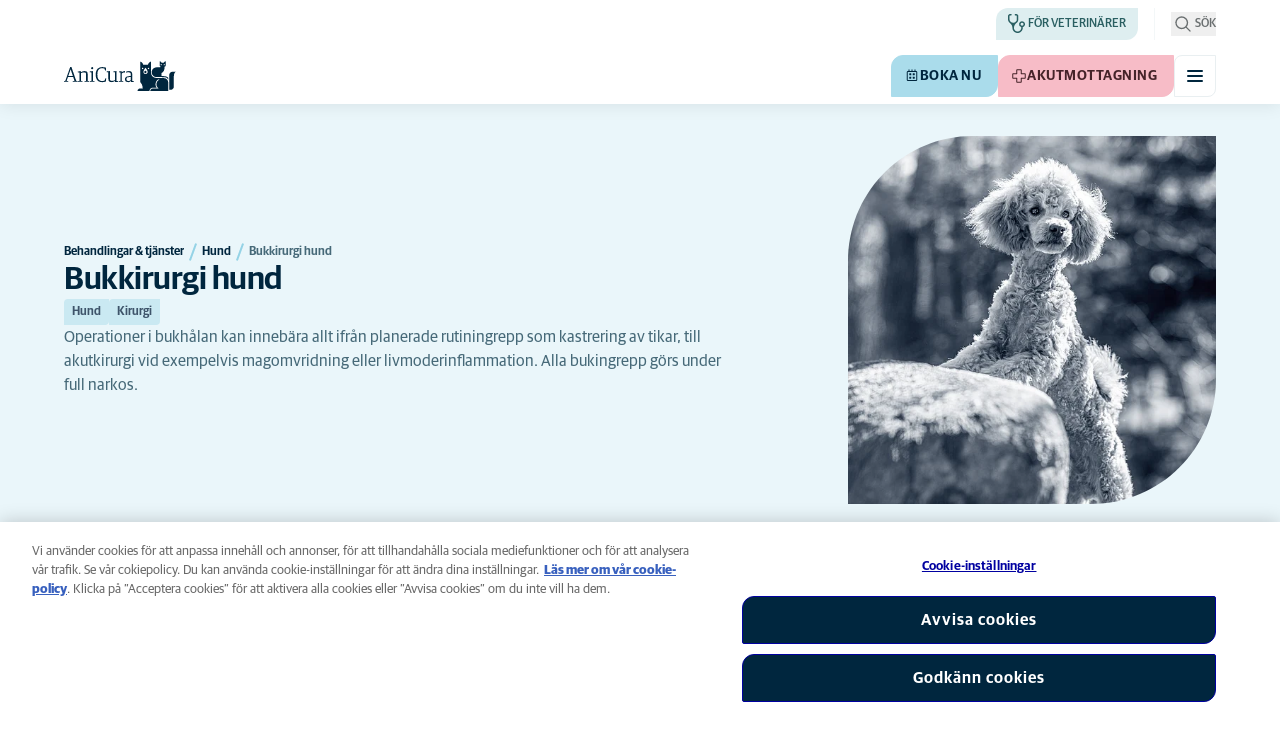

--- FILE ---
content_type: text/javascript
request_url: https://www.anicura.se/dist/modal.js?v=jmuOHUCFa1B1fW_DFzqMq24Nszgbtn05l3z7e3mM3e0
body_size: 1055
content:
"use strict";(()=>{var h=e=>{let t=window.getComputedStyle(e);return t.display!=="none"&&t.visibility!=="hidden"},b=e=>{if(h(e)){let t;if(e.tabIndex<0)t=!1;else if(e.inert)t=!1;else if(e.disabled)t=!1;else if(e.tabIndex>=0)t=!0;else switch(e.nodeName){case"A":let n=e;t=!!n.href&&n.rel!=="ignore";case"INPUT":t=e.type!=="hidden";case"BUTTON":case"SELECT":case"TEXTAREA":t=!0;break;default:t=!1}return{focusable:t,visible:!0}}else return{focusable:!1,visible:!1}},M=e=>{for(let t=0;t<e.children.length;++t){let n=e.children[t],s=b(n);if(s.visible){if(s.focusable)return n;{let i=M(n);if(i)return i}}}},L=e=>{for(let t=e.children.length-1;t>=0;--t){let n=e.children[t],s=b(n);if(s.visible){let i=L(n);if(i)return i;if(s.focusable)return n}}},d=e=>{let t=M(e);if(t)return t.focus(),!0},T=e=>{let t=L(e);if(t)return t.focus(),!0};var E=e=>{let n=window.getComputedStyle(e).overflowY;return e.scrollHeight>e.clientHeight&&(n==="scroll"||n==="auto")},p=(e,t)=>{let n=e.scrollTop===0,s=e.scrollTop>=e.scrollHeight-e.clientHeight-1;return t&&!s||!t&&!n},m=(e,t)=>{let n=0,s;e.addEventListener("touchstart",i=>{t?.()&&(n=i.touches[0].clientY,s=void 0)}),e.addEventListener("wheel",i=>{if(t?.()&&i.target){let o=i.target,r=i.deltaY>0;for(;o!==null&&o!==e;){if(E(o)&&p(o,r))return;o=o.parentElement}i.preventDefault()}},{passive:!1}),e.addEventListener("touchmove",i=>{if(t?.()&&i.target){let o=i.target;for(s===void 0&&(s=i.touches[0].clientY<n);o!==null&&o!==e;){if(E(o)&&p(o,s))return;o=o.parentElement}i.preventDefault()}},{passive:!1})};window.ani_modals||(window.ani_modals=new Map);var a=window.ani_modals,v=()=>{document.addEventListener("keydown",e=>{e.key==="Escape"&&a.forEach(t=>{t.element.dataset.closeable==="true"&&t.close(e)})}),document.addEventListener("focus",e=>{let t=e.relatedTarget,n=e.target;if(n){for(let{element:s,isOpen:i}of a.values())if(i()){s.contains(n)===!1&&(t?!!(t.compareDocumentPosition(n)&Node.DOCUMENT_POSITION_FOLLOWING)?d(s):T(s):d(s));break}}},!0)},w=e=>{window.ani_modalsInitialized||(window.ani_modalsInitialized=!0,v());let t=e.querySelector("[data-dialog]"),n=e.querySelector("[data-dialog-content]"),s=e.querySelectorAll("[data-close-button]");if(!t)throw`Modal with id "${e.id}" dialog missing`;if(!n)throw`Modal with id "${e.id}" dialog content missing`;let i=()=>document.querySelectorAll(`[aria-controls="${t.id}"]`),o=()=>e.inert===!1,r=l=>{if(o()){i().forEach(g=>g.setAttribute("aria-expanded","false")),e.inert=!0,i()[0]?.focus();let c=new CustomEvent("modal:close",{detail:{originalEvent:l}});e.dispatchEvent(c)}},u=()=>{o()||(i().forEach(l=>l.setAttribute("aria-expanded","true")),e.inert=!1,window.requestAnimationFrame(()=>n.focus({preventScroll:!0})),e.dispatchEvent(new Event("modal:open")))};i().forEach(l=>l.addEventListener("click",c=>{o()||u()})),m(e,o),e.dataset.closeable==="true"&&(e.addEventListener("click",l=>{t.contains(l.target)===!1&&r(l)}),s.forEach(l=>{l.addEventListener("click",c=>{r(c)})}));let f={close:r,element:e,isOpen:o,open:u};return a.set(e.id,f),document.body.appendChild(e),f},D=e=>H(e.id),H=e=>(e.endsWith("-container")||(e=`${e}-container`),a.get(e)),y=e=>{let t=a.get(e.id);t&&(a.delete(e.id),t.isOpen()?(t.close(),delete e.dataset.modal,e.id="",setTimeout(()=>{e.remove()},500)):e.remove())};document.addEventListener("htmx:beforeSwap",e=>{let t=e;new DOMParser().parseFromString(t.detail.serverResponse,"text/html").querySelectorAll("[data-modal]").forEach(i=>{let o=document.getElementById(i.id);o&&y(o)})});document.querySelectorAll("[data-modal]").forEach(e=>{e.dataset.autoInit!=="false"&&w(e)});})();
//# sourceMappingURL=modal.js.map


--- FILE ---
content_type: text/javascript
request_url: https://www.anicura.se/dist/search-input.js?v=u2CiU5v2_cTUukiK-_yqGQQHpZQMVN_j6QFsYd7M7lM
body_size: 244
content:
"use strict";(()=>{var r=e=>!e||!e.trim();var d=e=>!(e==null||typeof e=="string"&&r(e));var L=e=>{let c=e.dataset.autocompleteFormId,f=e.dataset.autocompleteTargetId,g=e.dataset.autocompleteVariant,m=r(c)?void 0:document.getElementById(c),n=r(f)?void 0:document.getElementById(f);if(m&&n){let a,h=n.dataset.openClass??"",v=n.dataset.closedClass??"",u=h.split(" ").filter(d),p=v.split(" ").filter(d),l=()=>e.ariaExpanded==="true",E=()=>{l()||(n.classList.remove(...p),n.classList.add(...u),e.ariaExpanded="true")},o=()=>{l()&&(n.classList.remove(...u),n.classList.add(...p),n.innerHTML="",e.ariaExpanded="false",i(void 0))},i=t=>{if(a!==void 0){let s=n.children[a];s&&(s.ariaSelected="false")}if(t!==void 0&&(t<0?t=n.children.length-1:t>=n.children.length&&(t=0)),a=t,a!==void 0){let s=n.children[a];s&&(s.ariaSelected="true",e.value=s.dataset.value??"")}e.setAttribute("aria-activedescendant",a?.toString()??"")};htmx.on(e,"htmx:confirm",t=>{e.value.length===0&&(t.preventDefault(),o())}),htmx.on(e,"htmx:configRequest",t=>{let s=t;s.detail.parameters["autocomplete-variant"]=g}),htmx.on(e,"htmx:afterOnLoad",t=>{if(t.stopPropagation(),n.children.length>0){E();for(let s of n.children)s.addEventListener("click",x=>{e.value=s.dataset.value??"",m.requestSubmit(),o()})}else o()}),e.addEventListener("blur",t=>{setTimeout(()=>o(),250)}),e.addEventListener("keydown",t=>{if(l())switch(t.key){case"Enter":o();break;case"Escape":o(),t.preventDefault();break;case"ArrowUp":i(a===void 0?-1:a-1),t.preventDefault();break;case"ArrowDown":i(a===void 0?0:a+1),t.preventDefault();break}})}else console.warn("Form or target container missing for autocomplete input",e)};document.querySelectorAll("[data-autocomplete]").forEach(L);})();
//# sourceMappingURL=search-input.js.map


--- FILE ---
content_type: text/javascript
request_url: https://www.anicura.se/dist/campaign-link.js?v=UY4igIEV7Tw3vfj_eca6qOZmxuZ4C178qvwY9dywKOo
body_size: 20812
content:
"use strict";(()=>{var Vr=()=>matchMedia("(prefers-reduced-motion)").matches;var O=t=>t;var Z=O,G=O;var Q=(t,e,r)=>{let o=e-t;return o===0?1:(r-t)/o};function ue(t){let e;return()=>(e===void 0&&(e=t()),e)}var Sr=ue(()=>window.ScrollTimeline!==void 0);var Xe=class{constructor(e){this.stop=()=>this.runAll("stop"),this.animations=e.filter(Boolean)}get finished(){return Promise.all(this.animations.map(e=>"finished"in e?e.finished:e))}getAll(e){return this.animations[0][e]}setAll(e,r){for(let o=0;o<this.animations.length;o++)this.animations[o][e]=r}attachTimeline(e,r){let o=this.animations.map(n=>{if(Sr()&&n.attachTimeline)return n.attachTimeline(e);if(typeof r=="function")return r(n)});return()=>{o.forEach((n,i)=>{n&&n(),this.animations[i].stop()})}}get time(){return this.getAll("time")}set time(e){this.setAll("time",e)}get speed(){return this.getAll("speed")}set speed(e){this.setAll("speed",e)}get startTime(){return this.getAll("startTime")}get duration(){let e=0;for(let r=0;r<this.animations.length;r++)e=Math.max(e,this.animations[r].duration);return e}runAll(e){this.animations.forEach(r=>r[e]())}flatten(){this.runAll("flatten")}play(){this.runAll("play")}pause(){this.runAll("pause")}cancel(){this.runAll("cancel")}complete(){this.runAll("complete")}};var ce=class extends Xe{then(e,r){return Promise.all(this.animations).then(e).catch(r)}};var F=t=>t*1e3,R=t=>t/1e3;function fe(t){let e=0,r=50,o=t.next(e);for(;!o.done&&e<2e4;)e+=r,o=t.next(e);return e>=2e4?1/0:e}var Ye=(t,e,r=10)=>{let o="",n=Math.max(Math.round(e/r),2);for(let i=0;i<n;i++)o+=t(Q(0,n-1,i))+", ";return`linear(${o.substring(0,o.length-2)})`};var N=(t,e,r)=>r>e?e:r<t?t:r;function Ze(t,e){return e?t*(1e3/e):0}var Tn=5;function Qe(t,e,r){let o=Math.max(e-Tn,0);return Ze(r-t(o),e-o)}var M={stiffness:100,damping:10,mass:1,velocity:0,duration:800,bounce:.3,visualDuration:.3,restSpeed:{granular:.01,default:2},restDelta:{granular:.005,default:.5},minDuration:.01,maxDuration:10,minDamping:.05,maxDamping:1};var zt=.001;function Mr({duration:t=M.duration,bounce:e=M.bounce,velocity:r=M.velocity,mass:o=M.mass}){let n,i;Z(t<=F(M.maxDuration),"Spring duration must be 10 seconds or less");let s=1-e;s=N(M.minDamping,M.maxDamping,s),t=N(M.minDuration,M.maxDuration,R(t)),s<1?(n=u=>{let m=u*s,c=m*t,f=m-r,g=Je(u,s),y=Math.exp(-c);return zt-f/g*y},i=u=>{let c=u*s*t,f=c*r+r,g=Math.pow(s,2)*Math.pow(u,2)*t,y=Math.exp(-c),v=Je(Math.pow(u,2),s);return(-n(u)+zt>0?-1:1)*((f-g)*y)/v}):(n=u=>{let m=Math.exp(-u*t),c=(u-r)*t+1;return-zt+m*c},i=u=>{let m=Math.exp(-u*t),c=(r-u)*(t*t);return m*c});let a=5/t,l=Sn(n,i,a);if(t=F(t),isNaN(l))return{stiffness:M.stiffness,damping:M.damping,duration:t};{let u=Math.pow(l,2)*o;return{stiffness:u,damping:s*2*Math.sqrt(o*u),duration:t}}}var Vn=12;function Sn(t,e,r){let o=r;for(let n=1;n<Vn;n++)o=o-t(o)/e(o);return o}function Je(t,e){return t*Math.sqrt(1-e*e)}var Mn=["duration","bounce"],An=["stiffness","damping","mass"];function Ar(t,e){return e.some(r=>t[r]!==void 0)}function wn(t){let e={velocity:M.velocity,stiffness:M.stiffness,damping:M.damping,mass:M.mass,isResolvedFromDuration:!1,...t};if(!Ar(t,An)&&Ar(t,Mn))if(t.visualDuration){let r=t.visualDuration,o=2*Math.PI/(r*1.2),n=o*o,i=2*N(.05,1,1-(t.bounce||0))*Math.sqrt(n);e={...e,mass:M.mass,stiffness:n,damping:i}}else{let r=Mr(t);e={...e,...r,mass:M.mass},e.isResolvedFromDuration=!0}return e}function pe(t=M.visualDuration,e=M.bounce){let r=typeof t!="object"?{visualDuration:t,keyframes:[0,1],bounce:e}:t,{restSpeed:o,restDelta:n}=r,i=r.keyframes[0],s=r.keyframes[r.keyframes.length-1],a={done:!1,value:i},{stiffness:l,damping:u,mass:m,duration:c,velocity:f,isResolvedFromDuration:g}=wn({...r,velocity:-R(r.velocity||0)}),y=f||0,v=u/(2*Math.sqrt(l*m)),b=s-i,d=R(Math.sqrt(l/m)),T=Math.abs(b)<5;o||(o=T?M.restSpeed.granular:M.restSpeed.default),n||(n=T?M.restDelta.granular:M.restDelta.default);let P;if(v<1){let h=Je(d,v);P=V=>{let C=Math.exp(-v*d*V);return s-C*((y+v*d*b)/h*Math.sin(h*V)+b*Math.cos(h*V))}}else if(v===1)P=h=>s-Math.exp(-d*h)*(b+(y+d*b)*h);else{let h=d*Math.sqrt(v*v-1);P=V=>{let C=Math.exp(-v*d*V),x=Math.min(h*V,300);return s-C*((y+v*d*b)*Math.sinh(x)+h*b*Math.cosh(x))/h}}let w={calculatedDuration:g&&c||null,next:h=>{let V=P(h);if(g)a.done=h>=c;else{let C=0;v<1&&(C=h===0?F(y):Qe(P,h,V));let x=Math.abs(C)<=o,S=Math.abs(s-V)<=n;a.done=x&&S}return a.value=a.done?s:V,a},toString:()=>{let h=Math.min(fe(w),2e4),V=Ye(C=>w.next(h*C).value,h,30);return h+"ms "+V}};return w}function wr(t,e=100,r){let o=r({...t,keyframes:[0,e]}),n=Math.min(fe(o),2e4);return{type:"keyframes",ease:i=>o.next(n*i).value/e,duration:R(n)}}function J(t){return typeof t=="function"}var Pr=(t,e,r)=>{let o=e-t;return((r-t)%o+o)%o+t};var et=t=>Array.isArray(t)&&typeof t[0]!="number";function tt(t,e){return et(t)?t[Pr(0,t.length,e)]:t}var $=(t,e,r)=>t+(e-t)*r;function rt(t,e){let r=t[t.length-1];for(let o=1;o<=e;o++){let n=Q(0,e,o);t.push($(r,1,n))}}function ot(t){let e=[0];return rt(e,t.length-1),e}var A=t=>!!(t&&t.getVelocity);function nt(t,e,r){var o;if(t instanceof Element)return[t];if(typeof t=="string"){let n=document;e&&(n=e.current);let i=(o=r?.[t])!==null&&o!==void 0?o:n.querySelectorAll(t);return i?Array.from(i):[]}return Array.from(t)}function Ne(t){return typeof t=="object"&&!Array.isArray(t)}function it(t,e,r,o){return typeof t=="string"&&Ne(e)?nt(t,r,o):t instanceof NodeList?Array.from(t):Array.isArray(t)?t:[t]}function Cr(t,e,r){return t*(e+1)}function qt(t,e,r,o){var n;return typeof e=="number"?e:e.startsWith("-")||e.startsWith("+")?Math.max(0,t+parseFloat(e)):e==="<"?r:(n=o.get(e))!==null&&n!==void 0?n:t}function Dr(t,e){t.indexOf(e)===-1&&t.push(e)}function st(t,e){let r=t.indexOf(e);r>-1&&t.splice(r,1)}function Pn(t,e,r){for(let o=0;o<t.length;o++){let n=t[o];n.at>e&&n.at<r&&(st(t,n),o--)}}function Fr(t,e,r,o,n,i){Pn(t,n,i);for(let s=0;s<e.length;s++)t.push({value:e[s],at:$(n,i,o[s]),easing:tt(r,s)})}function Er(t,e){for(let r=0;r<t.length;r++)t[r]=t[r]/(e+1)}function Or(t,e){return t.at===e.at?t.value===null?1:e.value===null?-1:0:t.at-e.at}var Cn="easeInOut",Dn=20;function Nr(t,{defaultTransition:e={},...r}={},o,n){let i=e.duration||.3,s=new Map,a=new Map,l={},u=new Map,m=0,c=0,f=0;for(let g=0;g<t.length;g++){let y=t[g];if(typeof y=="string"){u.set(y,c);continue}else if(!Array.isArray(y)){u.set(y.name,qt(c,y.at,m,u));continue}let[v,b,d={}]=y;d.at!==void 0&&(c=qt(c,d.at,m,u));let T=0,P=(w,h,V,C=0,x=0)=>{let S=Fn(w),{delay:I=0,times:_=ot(S),type:jt="keyframes",repeat:Ee,repeatType:zi,repeatDelay:Ui=0,...bn}=h,{ease:Y=e.ease||"easeOut",duration:L}=h,gr=typeof I=="function"?I(C,x):I,yr=S.length,xr=J(jt)?jt:n?.[jt];if(yr<=2&&xr){let Oe=100;if(yr===2&&Rn(S)){let Re=S[1]-S[0];Oe=Math.abs(Re)}let qe={...bn};L!==void 0&&(qe.duration=F(L));let He=wr(qe,Oe,xr);Y=He.ease,L=He.duration}L??(L=i);let vr=c+gr;_.length===1&&_[0]===0&&(_[1]=1);let br=_.length-S.length;if(br>0&&rt(_,br),S.length===1&&S.unshift(null),Ee){G(Ee<Dn,"Repeat count too high, must be less than 20"),L=Cr(L,Ee);let Oe=[...S],qe=[..._];Y=Array.isArray(Y)?[...Y]:[Y];let He=[...Y];for(let Re=0;Re<Ee;Re++){S.push(...Oe);for(let Ie=0;Ie<Oe.length;Ie++)_.push(qe[Ie]+(Re+1)),Y.push(Ie===0?"linear":tt(He,Ie-1))}Er(_,Ee)}let Tr=vr+L;Fr(V,S,Y,_,vr,Tr),T=Math.max(gr+L,T),f=Math.max(Tr,f)};if(A(v)){let w=Rr(v,a);P(b,d,Ir("default",w))}else{let w=it(v,b,o,l),h=w.length;for(let V=0;V<h;V++){b=b,d=d;let C=w[V],x=Rr(C,a);for(let S in b)P(b[S],En(d,S),Ir(S,x),V,h)}}m=c,c+=T}return a.forEach((g,y)=>{for(let v in g){let b=g[v];b.sort(Or);let d=[],T=[],P=[];for(let h=0;h<b.length;h++){let{at:V,value:C,easing:x}=b[h];d.push(C),T.push(Q(0,f,V)),P.push(x||"easeOut")}T[0]!==0&&(T.unshift(0),d.unshift(d[0]),P.unshift(Cn)),T[T.length-1]!==1&&(T.push(1),d.push(null)),s.has(y)||s.set(y,{keyframes:{},transition:{}});let w=s.get(y);w.keyframes[v]=d,w.transition[v]={...e,duration:f,ease:P,times:T,...r}}}),s}function Rr(t,e){return!e.has(t)&&e.set(t,{}),e.get(t)}function Ir(t,e){return e[t]||(e[t]=[]),e[t]}function Fn(t){return Array.isArray(t)?t:[t]}function En(t,e){return t&&t[e]?{...t,...t[e]}:{...t}}var On=t=>typeof t=="number",Rn=t=>t.every(On);var q=new WeakMap;function at(t,e){return t?t[e]||t.default||t:void 0}var W=["transformPerspective","x","y","z","translateX","translateY","translateZ","scale","scaleX","scaleY","rotate","rotateX","rotateY","rotateZ","skew","skewX","skewY"],B=new Set(W);var lt=new Set(["width","height","top","left","right","bottom",...W]);var Br=t=>Array.isArray(t);var Kr=t=>Br(t)?t[t.length-1]||0:t;var de={skipAnimations:!1,useManualTiming:!1};function kr(t){let e=new Set,r=new Set,o=!1,n=!1,i=new WeakSet,s={delta:0,timestamp:0,isProcessing:!1};function a(u){i.has(u)&&(l.schedule(u),t()),u(s)}let l={schedule:(u,m=!1,c=!1)=>{let g=c&&o?e:r;return m&&i.add(u),g.has(u)||g.add(u),u},cancel:u=>{r.delete(u),i.delete(u)},process:u=>{if(s=u,o){n=!0;return}o=!0,[e,r]=[r,e],e.forEach(a),e.clear(),o=!1,n&&(n=!1,l.process(u))}};return l}var mt=["read","resolveKeyframes","update","preRender","render","postRender"],In=40;function Lr(t,e){let r=!1,o=!0,n={delta:0,timestamp:0,isProcessing:!1},i=()=>r=!0,s=mt.reduce((d,T)=>(d[T]=kr(i),d),{}),{read:a,resolveKeyframes:l,update:u,preRender:m,render:c,postRender:f}=s,g=()=>{let d=de.useManualTiming?n.timestamp:performance.now();r=!1,n.delta=o?1e3/60:Math.max(Math.min(d-n.timestamp,In),1),n.timestamp=d,n.isProcessing=!0,a.process(n),l.process(n),u.process(n),m.process(n),c.process(n),f.process(n),n.isProcessing=!1,r&&e&&(o=!1,t(g))},y=()=>{r=!0,o=!0,n.isProcessing||t(g)};return{schedule:mt.reduce((d,T)=>{let P=s[T];return d[T]=(w,h=!1,V=!1)=>(r||y(),P.schedule(w,h,V)),d},{}),cancel:d=>{for(let T=0;T<mt.length;T++)s[mt[T]].cancel(d)},state:n,steps:s}}var{schedule:E,cancel:Be,state:he,steps:Ia}=Lr(typeof requestAnimationFrame<"u"?requestAnimationFrame:O,!0);var ut;function Nn(){ut=void 0}var K={now:()=>(ut===void 0&&K.set(he.isProcessing||de.useManualTiming?he.timestamp:performance.now()),ut),set:t=>{ut=t,queueMicrotask(Nn)}};var ge=class{constructor(){this.subscriptions=[]}add(e){return Dr(this.subscriptions,e),()=>st(this.subscriptions,e)}notify(e,r,o){let n=this.subscriptions.length;if(n)if(n===1)this.subscriptions[0](e,r,o);else for(let i=0;i<n;i++){let s=this.subscriptions[i];s&&s(e,r,o)}}getSize(){return this.subscriptions.length}clear(){this.subscriptions.length=0}};var Gr=30,Bn=t=>!isNaN(parseFloat(t)),_r={current:void 0},Ht=class{constructor(e,r={}){this.version="11.18.1",this.canTrackVelocity=null,this.events={},this.updateAndNotify=(o,n=!0)=>{let i=K.now();this.updatedAt!==i&&this.setPrevFrameValue(),this.prev=this.current,this.setCurrent(o),this.current!==this.prev&&this.events.change&&this.events.change.notify(this.current),n&&this.events.renderRequest&&this.events.renderRequest.notify(this.current)},this.hasAnimated=!1,this.setCurrent(e),this.owner=r.owner}setCurrent(e){this.current=e,this.updatedAt=K.now(),this.canTrackVelocity===null&&e!==void 0&&(this.canTrackVelocity=Bn(this.current))}setPrevFrameValue(e=this.current){this.prevFrameValue=e,this.prevUpdatedAt=this.updatedAt}onChange(e){return this.on("change",e)}on(e,r){this.events[e]||(this.events[e]=new ge);let o=this.events[e].add(r);return e==="change"?()=>{o(),E.read(()=>{this.events.change.getSize()||this.stop()})}:o}clearListeners(){for(let e in this.events)this.events[e].clear()}attach(e,r){this.passiveEffect=e,this.stopPassiveEffect=r}set(e,r=!0){!r||!this.passiveEffect?this.updateAndNotify(e,r):this.passiveEffect(e,this.updateAndNotify)}setWithVelocity(e,r,o){this.set(r),this.prev=void 0,this.prevFrameValue=e,this.prevUpdatedAt=this.updatedAt-o}jump(e,r=!0){this.updateAndNotify(e),this.prev=e,this.prevUpdatedAt=this.prevFrameValue=void 0,r&&this.stop(),this.stopPassiveEffect&&this.stopPassiveEffect()}get(){return _r.current&&_r.current.push(this),this.current}getPrevious(){return this.prev}getVelocity(){let e=K.now();if(!this.canTrackVelocity||this.prevFrameValue===void 0||e-this.updatedAt>Gr)return 0;let r=Math.min(this.updatedAt-this.prevUpdatedAt,Gr);return Ze(parseFloat(this.current)-parseFloat(this.prevFrameValue),r)}start(e){return this.stop(),new Promise(r=>{this.hasAnimated=!0,this.animation=e(r),this.events.animationStart&&this.events.animationStart.notify()}).then(()=>{this.events.animationComplete&&this.events.animationComplete.notify(),this.clearAnimation()})}stop(){this.animation&&(this.animation.stop(),this.events.animationCancel&&this.events.animationCancel.notify()),this.clearAnimation()}isAnimating(){return!!this.animation}clearAnimation(){delete this.animation}destroy(){this.clearListeners(),this.stop(),this.stopPassiveEffect&&this.stopPassiveEffect()}};function H(t,e){return new Ht(t,e)}function $r(t){let e=[{},{}];return t?.values.forEach((r,o)=>{e[0][o]=r.get(),e[1][o]=r.getVelocity()}),e}function ct(t,e,r,o){if(typeof e=="function"){let[n,i]=$r(o);e=e(r!==void 0?r:t.custom,n,i)}if(typeof e=="string"&&(e=t.variants&&t.variants[e]),typeof e=="function"){let[n,i]=$r(o);e=e(r!==void 0?r:t.custom,n,i)}return e}function Wr(t,e,r){let o=t.getProps();return ct(o,e,r!==void 0?r:o.custom,t)}function Kn(t,e,r){t.hasValue(e)?t.getValue(e).set(r):t.addValue(e,H(r))}function jr(t,e){let r=Wr(t,e),{transitionEnd:o={},transition:n={},...i}=r||{};i={...i,...o};for(let s in i){let a=Kr(i[s]);Kn(t,s,a)}}function zr(t){return!!(A(t)&&t.add)}function Ur(t,e){let r=t.getValue("willChange");if(zr(r))return r.add(e)}var ye=t=>t.replace(/([a-z])([A-Z])/gu,"$1-$2").toLowerCase();var kn="framerAppearId",qr="data-"+ye(kn);function Hr(t){return t.props[qr]}var ft={current:!1};function Xt(t,e){t.timeline=e,t.onfinish=null}var Ke=t=>Array.isArray(t)&&typeof t[0]=="number";var Xr={linearEasing:void 0};function Yr(t,e){let r=ue(t);return()=>{var o;return(o=Xr[e])!==null&&o!==void 0?o:r()}}var xe=Yr(()=>{try{document.createElement("div").animate({opacity:0},{easing:"linear(0, 1)"})}catch{return!1}return!0},"linearEasing");function Zt(t){return!!(typeof t=="function"&&xe()||!t||typeof t=="string"&&(t in Yt||xe())||Ke(t)||Array.isArray(t)&&t.every(Zt))}var ke=([t,e,r,o])=>`cubic-bezier(${t}, ${e}, ${r}, ${o})`,Yt={linear:"linear",ease:"ease",easeIn:"ease-in",easeOut:"ease-out",easeInOut:"ease-in-out",circIn:ke([0,.65,.55,1]),circOut:ke([.55,0,1,.45]),backIn:ke([.31,.01,.66,-.59]),backOut:ke([.33,1.53,.69,.99])};function Qt(t,e){if(t)return typeof t=="function"&&xe()?Ye(t,e):Ke(t)?ke(t):Array.isArray(t)?t.map(r=>Qt(r,e)||Yt.easeOut):Yt[t]}var Zr=(t,e,r)=>(((1-3*r+3*e)*t+(3*r-6*e))*t+3*e)*t,Ln=1e-7,Gn=12;function _n(t,e,r,o,n){let i,s,a=0;do s=e+(r-e)/2,i=Zr(s,o,n)-t,i>0?r=s:e=s;while(Math.abs(i)>Ln&&++a<Gn);return s}function ee(t,e,r,o){if(t===e&&r===o)return O;let n=i=>_n(i,0,1,t,r);return i=>i===0||i===1?i:Zr(n(i),e,o)}var pt=t=>e=>e<=.5?t(2*e)/2:(2-t(2*(1-e)))/2;var dt=t=>e=>1-t(1-e);var Jt=ee(.33,1.53,.69,.99),Le=dt(Jt),ht=pt(Le);var gt=t=>(t*=2)<1?.5*Le(t):.5*(2-Math.pow(2,-10*(t-1)));var yt=t=>1-Math.sin(Math.acos(t)),Qr=dt(yt),xt=pt(yt);var vt=t=>/^0[^.\s]+$/u.test(t);function Jr(t){return typeof t=="number"?t===0:t!==null?t==="none"||t==="0"||vt(t):!0}var j={test:t=>typeof t=="number",parse:parseFloat,transform:t=>t},X={...j,transform:t=>N(0,1,t)},Ge={...j,default:1};var te=t=>Math.round(t*1e5)/1e5;var ve=/-?(?:\d+(?:\.\d+)?|\.\d+)/gu;function eo(t){return t==null}var to=/^(?:#[\da-f]{3,8}|(?:rgb|hsl)a?\((?:-?[\d.]+%?[,\s]+){2}-?[\d.]+%?\s*(?:[,/]\s*)?(?:\b\d+(?:\.\d+)?|\.\d+)?%?\))$/iu;var be=(t,e)=>r=>!!(typeof r=="string"&&to.test(r)&&r.startsWith(t)||e&&!eo(r)&&Object.prototype.hasOwnProperty.call(r,e)),bt=(t,e,r)=>o=>{if(typeof o!="string")return o;let[n,i,s,a]=o.match(ve);return{[t]:parseFloat(n),[e]:parseFloat(i),[r]:parseFloat(s),alpha:a!==void 0?parseFloat(a):1}};var $n=t=>N(0,255,t),er={...j,transform:t=>Math.round($n(t))},z={test:be("rgb","red"),parse:bt("red","green","blue"),transform:({red:t,green:e,blue:r,alpha:o=1})=>"rgba("+er.transform(t)+", "+er.transform(e)+", "+er.transform(r)+", "+te(X.transform(o))+")"};function Wn(t){let e="",r="",o="",n="";return t.length>5?(e=t.substring(1,3),r=t.substring(3,5),o=t.substring(5,7),n=t.substring(7,9)):(e=t.substring(1,2),r=t.substring(2,3),o=t.substring(3,4),n=t.substring(4,5),e+=e,r+=r,o+=o,n+=n),{red:parseInt(e,16),green:parseInt(r,16),blue:parseInt(o,16),alpha:n?parseInt(n,16)/255:1}}var _e={test:be("#"),parse:Wn,transform:z.transform};var $e=t=>({test:e=>typeof e=="string"&&e.endsWith(t)&&e.split(" ").length===1,parse:parseFloat,transform:e=>`${e}${t}`}),U=$e("deg"),re=$e("%"),p=$e("px"),ro=$e("vh"),oo=$e("vw"),tr={...re,parse:t=>re.parse(t)/100,transform:t=>re.transform(t*100)};var oe={test:be("hsl","hue"),parse:bt("hue","saturation","lightness"),transform:({hue:t,saturation:e,lightness:r,alpha:o=1})=>"hsla("+Math.round(t)+", "+re.transform(te(e))+", "+re.transform(te(r))+", "+te(X.transform(o))+")"};var D={test:t=>z.test(t)||_e.test(t)||oe.test(t),parse:t=>z.test(t)?z.parse(t):oe.test(t)?oe.parse(t):_e.parse(t),transform:t=>typeof t=="string"?t:t.hasOwnProperty("red")?z.transform(t):oe.transform(t)};var no=/(?:#[\da-f]{3,8}|(?:rgb|hsl)a?\((?:-?[\d.]+%?[,\s]+){2}-?[\d.]+%?\s*(?:[,/]\s*)?(?:\b\d+(?:\.\d+)?|\.\d+)?%?\))/giu;function jn(t){var e,r;return isNaN(t)&&typeof t=="string"&&(((e=t.match(ve))===null||e===void 0?void 0:e.length)||0)+(((r=t.match(no))===null||r===void 0?void 0:r.length)||0)>0}var so="number",ao="color",zn="var",Un="var(",io="${}",qn=/var\s*\(\s*--(?:[\w-]+\s*|[\w-]+\s*,(?:\s*[^)(\s]|\s*\((?:[^)(]|\([^)(]*\))*\))+\s*)\)|#[\da-f]{3,8}|(?:rgb|hsl)a?\((?:-?[\d.]+%?[,\s]+){2}-?[\d.]+%?\s*(?:[,/]\s*)?(?:\b\d+(?:\.\d+)?|\.\d+)?%?\)|-?(?:\d+(?:\.\d+)?|\.\d+)/giu;function se(t){let e=t.toString(),r=[],o={color:[],number:[],var:[]},n=[],i=0,a=e.replace(qn,l=>(D.test(l)?(o.color.push(i),n.push(ao),r.push(D.parse(l))):l.startsWith(Un)?(o.var.push(i),n.push(zn),r.push(l)):(o.number.push(i),n.push(so),r.push(parseFloat(l))),++i,io)).split(io);return{values:r,split:a,indexes:o,types:n}}function lo(t){return se(t).values}function mo(t){let{split:e,types:r}=se(t),o=e.length;return n=>{let i="";for(let s=0;s<o;s++)if(i+=e[s],n[s]!==void 0){let a=r[s];a===so?i+=te(n[s]):a===ao?i+=D.transform(n[s]):i+=n[s]}return i}}var Hn=t=>typeof t=="number"?0:t;function Xn(t){let e=lo(t);return mo(t)(e.map(Hn))}var k={test:jn,parse:lo,createTransformer:mo,getAnimatableNone:Xn};var Yn=new Set(["brightness","contrast","saturate","opacity"]);function Zn(t){let[e,r]=t.slice(0,-1).split("(");if(e==="drop-shadow")return t;let[o]=r.match(ve)||[];if(!o)return t;let n=r.replace(o,""),i=Yn.has(e)?1:0;return o!==r&&(i*=100),e+"("+i+n+")"}var Qn=/\b([a-z-]*)\(.*?\)/gu,We={...k,getAnimatableNone:t=>{let e=t.match(Qn);return e?e.map(Zn).join(" "):t}};var uo={borderWidth:p,borderTopWidth:p,borderRightWidth:p,borderBottomWidth:p,borderLeftWidth:p,borderRadius:p,radius:p,borderTopLeftRadius:p,borderTopRightRadius:p,borderBottomRightRadius:p,borderBottomLeftRadius:p,width:p,maxWidth:p,height:p,maxHeight:p,top:p,right:p,bottom:p,left:p,padding:p,paddingTop:p,paddingRight:p,paddingBottom:p,paddingLeft:p,margin:p,marginTop:p,marginRight:p,marginBottom:p,marginLeft:p,backgroundPositionX:p,backgroundPositionY:p};var co={rotate:U,rotateX:U,rotateY:U,rotateZ:U,scale:Ge,scaleX:Ge,scaleY:Ge,scaleZ:Ge,skew:U,skewX:U,skewY:U,distance:p,translateX:p,translateY:p,translateZ:p,x:p,y:p,z:p,perspective:p,transformPerspective:p,opacity:X,originX:tr,originY:tr,originZ:p};var rr={...j,transform:Math.round};var Te={...uo,...co,zIndex:rr,size:p,fillOpacity:X,strokeOpacity:X,numOctaves:rr};var Jn={...Te,color:D,backgroundColor:D,outlineColor:D,fill:D,stroke:D,borderColor:D,borderTopColor:D,borderRightColor:D,borderBottomColor:D,borderLeftColor:D,filter:We,WebkitFilter:We},Ve=t=>Jn[t];function Tt(t,e){let r=Ve(t);return r!==We&&(r=k),r.getAnimatableNone?r.getAnimatableNone(e):void 0}var ei=new Set(["auto","none","0"]);function fo(t,e,r){let o=0,n;for(;o<t.length&&!n;){let i=t[o];typeof i=="string"&&!ei.has(i)&&se(i).values.length&&(n=t[o]),o++}if(n&&r)for(let i of e)t[i]=Tt(r,n)}var or=t=>t===j||t===p,po=(t,e)=>parseFloat(t.split(", ")[e]),ho=(t,e)=>(r,{transform:o})=>{if(o==="none"||!o)return 0;let n=o.match(/^matrix3d\((.+)\)$/u);if(n)return po(n[1],e);{let i=o.match(/^matrix\((.+)\)$/u);return i?po(i[1],t):0}},ti=new Set(["x","y","z"]),ri=W.filter(t=>!ti.has(t));function go(t){let e=[];return ri.forEach(r=>{let o=t.getValue(r);o!==void 0&&(e.push([r,o.get()]),o.set(r.startsWith("scale")?1:0))}),e}var ae={width:({x:t},{paddingLeft:e="0",paddingRight:r="0"})=>t.max-t.min-parseFloat(e)-parseFloat(r),height:({y:t},{paddingTop:e="0",paddingBottom:r="0"})=>t.max-t.min-parseFloat(e)-parseFloat(r),top:(t,{top:e})=>parseFloat(e),left:(t,{left:e})=>parseFloat(e),bottom:({y:t},{top:e})=>parseFloat(e)+(t.max-t.min),right:({x:t},{left:e})=>parseFloat(e)+(t.max-t.min),x:ho(4,13),y:ho(5,14)};ae.translateX=ae.x;ae.translateY=ae.y;var le=new Set,nr=!1,ir=!1;function yo(){if(ir){let t=Array.from(le).filter(o=>o.needsMeasurement),e=new Set(t.map(o=>o.element)),r=new Map;e.forEach(o=>{let n=go(o);n.length&&(r.set(o,n),o.render())}),t.forEach(o=>o.measureInitialState()),e.forEach(o=>{o.render();let n=r.get(o);n&&n.forEach(([i,s])=>{var a;(a=o.getValue(i))===null||a===void 0||a.set(s)})}),t.forEach(o=>o.measureEndState()),t.forEach(o=>{o.suspendedScrollY!==void 0&&window.scrollTo(0,o.suspendedScrollY)})}ir=!1,nr=!1,le.forEach(t=>t.complete()),le.clear()}function xo(){le.forEach(t=>{t.readKeyframes(),t.needsMeasurement&&(ir=!0)})}function vo(){xo(),yo()}var ne=class{constructor(e,r,o,n,i,s=!1){this.isComplete=!1,this.isAsync=!1,this.needsMeasurement=!1,this.isScheduled=!1,this.unresolvedKeyframes=[...e],this.onComplete=r,this.name=o,this.motionValue=n,this.element=i,this.isAsync=s}scheduleResolve(){this.isScheduled=!0,this.isAsync?(le.add(this),nr||(nr=!0,E.read(xo),E.resolveKeyframes(yo))):(this.readKeyframes(),this.complete())}readKeyframes(){let{unresolvedKeyframes:e,name:r,element:o,motionValue:n}=this;for(let i=0;i<e.length;i++)if(e[i]===null)if(i===0){let s=n?.get(),a=e[e.length-1];if(s!==void 0)e[0]=s;else if(o&&r){let l=o.readValue(r,a);l!=null&&(e[0]=l)}e[0]===void 0&&(e[0]=a),n&&s===void 0&&n.set(e[0])}else e[i]=e[i-1]}setFinalKeyframe(){}measureInitialState(){}renderEndStyles(){}measureEndState(){}complete(){this.isComplete=!0,this.onComplete(this.unresolvedKeyframes,this.finalKeyframe),le.delete(this)}cancel(){this.isComplete||(this.isScheduled=!1,le.delete(this))}resume(){this.isComplete||this.scheduleResolve()}};var Vt=t=>/^-?(?:\d+(?:\.\d+)?|\.\d+)$/u.test(t);var bo=t=>e=>typeof e=="string"&&e.startsWith(t),St=bo("--"),oi=bo("var(--"),Se=t=>oi(t)?ni.test(t.split("/*")[0].trim()):!1,ni=/var\(--(?:[\w-]+\s*|[\w-]+\s*,(?:\s*[^)(\s]|\s*\((?:[^)(]|\([^)(]*\))*\))+\s*)\)$/iu;var ii=/^var\(--(?:([\w-]+)|([\w-]+), ?([a-zA-Z\d ()%#.,-]+))\)/u;function si(t){let e=ii.exec(t);if(!e)return[,];let[,r,o,n]=e;return[`--${r??o}`,n]}var ai=4;function sr(t,e,r=1){G(r<=ai,`Max CSS variable fallback depth detected in property "${t}". This may indicate a circular fallback dependency.`);let[o,n]=si(t);if(!o)return;let i=window.getComputedStyle(e).getPropertyValue(o);if(i){let s=i.trim();return Vt(s)?parseFloat(s):s}return Se(n)?sr(n,e,r+1):n}var Mt=t=>e=>e.test(t);var To={test:t=>t==="auto",parse:t=>t};var ar=[j,p,re,U,oo,ro,To],lr=t=>ar.find(Mt(t));var Me=class extends ne{constructor(e,r,o,n,i){super(e,r,o,n,i,!0)}readKeyframes(){let{unresolvedKeyframes:e,element:r,name:o}=this;if(!r||!r.current)return;super.readKeyframes();for(let l=0;l<e.length;l++){let u=e[l];if(typeof u=="string"&&(u=u.trim(),Se(u))){let m=sr(u,r.current);m!==void 0&&(e[l]=m),l===e.length-1&&(this.finalKeyframe=u)}}if(this.resolveNoneKeyframes(),!lt.has(o)||e.length!==2)return;let[n,i]=e,s=lr(n),a=lr(i);if(s!==a)if(or(s)&&or(a))for(let l=0;l<e.length;l++){let u=e[l];typeof u=="string"&&(e[l]=parseFloat(u))}else this.needsMeasurement=!0}resolveNoneKeyframes(){let{unresolvedKeyframes:e,name:r}=this,o=[];for(let n=0;n<e.length;n++)Jr(e[n])&&o.push(n);o.length&&fo(e,o,r)}measureInitialState(){let{element:e,unresolvedKeyframes:r,name:o}=this;if(!e||!e.current)return;o==="height"&&(this.suspendedScrollY=window.pageYOffset),this.measuredOrigin=ae[o](e.measureViewportBox(),window.getComputedStyle(e.current)),r[0]=this.measuredOrigin;let n=r[r.length-1];n!==void 0&&e.getValue(o,n).jump(n,!1)}measureEndState(){var e;let{element:r,name:o,unresolvedKeyframes:n}=this;if(!r||!r.current)return;let i=r.getValue(o);i&&i.jump(this.measuredOrigin,!1);let s=n.length-1,a=n[s];n[s]=ae[o](r.measureViewportBox(),window.getComputedStyle(r.current)),a!==null&&this.finalKeyframe===void 0&&(this.finalKeyframe=a),!((e=this.removedTransforms)===null||e===void 0)&&e.length&&this.removedTransforms.forEach(([l,u])=>{r.getValue(l).set(u)}),this.resolveNoneKeyframes()}};var mr=(t,e)=>e==="zIndex"?!1:!!(typeof t=="number"||Array.isArray(t)||typeof t=="string"&&(k.test(t)||t==="0")&&!t.startsWith("url("));function li(t){let e=t[0];if(t.length===1)return!0;for(let r=0;r<t.length;r++)if(t[r]!==e)return!0}function Vo(t,e,r,o){let n=t[0];if(n===null)return!1;if(e==="display"||e==="visibility")return!0;let i=t[t.length-1],s=mr(n,e),a=mr(i,e);return Z(s===a,`You are trying to animate ${e} from "${n}" to "${i}". ${n} is not an animatable value - to enable this animation set ${n} to a value animatable to ${i} via the \`style\` property.`),!s||!a?!1:li(t)||(r==="spring"||J(r))&&o}var mi=t=>t!==null;function ie(t,{repeat:e,repeatType:r="loop"},o){let n=t.filter(mi),i=e&&r!=="loop"&&e%2===1?0:n.length-1;return!i||o===void 0?n[i]:o}var ui=40,Ae=class{constructor({autoplay:e=!0,delay:r=0,type:o="keyframes",repeat:n=0,repeatDelay:i=0,repeatType:s="loop",...a}){this.isStopped=!1,this.hasAttemptedResolve=!1,this.createdAt=K.now(),this.options={autoplay:e,delay:r,type:o,repeat:n,repeatDelay:i,repeatType:s,...a},this.updateFinishedPromise()}calcStartTime(){return this.resolvedAt?this.resolvedAt-this.createdAt>ui?this.resolvedAt:this.createdAt:this.createdAt}get resolved(){return!this._resolved&&!this.hasAttemptedResolve&&vo(),this._resolved}onKeyframesResolved(e,r){this.resolvedAt=K.now(),this.hasAttemptedResolve=!0;let{name:o,type:n,velocity:i,delay:s,onComplete:a,onUpdate:l,isGenerator:u}=this.options;if(!u&&!Vo(e,o,n,i))if(ft.current||!s){l?.(ie(e,this.options,r)),a?.(),this.resolveFinishedPromise();return}else this.options.duration=0;let m=this.initPlayback(e,r);m!==!1&&(this._resolved={keyframes:e,finalKeyframe:r,...m},this.onPostResolved())}onPostResolved(){}then(e,r){return this.currentFinishedPromise.then(e,r)}flatten(){this.options.type="keyframes",this.options.ease="linear"}updateFinishedPromise(){this.currentFinishedPromise=new Promise(e=>{this.resolveFinishedPromise=e})}};function ur(t,e,r){return r<0&&(r+=1),r>1&&(r-=1),r<1/6?t+(e-t)*6*r:r<1/2?e:r<2/3?t+(e-t)*(2/3-r)*6:t}function So({hue:t,saturation:e,lightness:r,alpha:o}){t/=360,e/=100,r/=100;let n=0,i=0,s=0;if(!e)n=i=s=r;else{let a=r<.5?r*(1+e):r+e-r*e,l=2*r-a;n=ur(l,a,t+1/3),i=ur(l,a,t),s=ur(l,a,t-1/3)}return{red:Math.round(n*255),green:Math.round(i*255),blue:Math.round(s*255),alpha:o}}function we(t,e){return r=>r>0?e:t}var cr=(t,e,r)=>{let o=t*t,n=r*(e*e-o)+o;return n<0?0:Math.sqrt(n)},ci=[_e,z,oe],fi=t=>ci.find(e=>e.test(t));function Mo(t){let e=fi(t);if(Z(!!e,`'${t}' is not an animatable color. Use the equivalent color code instead.`),!e)return!1;let r=e.parse(t);return e===oe&&(r=So(r)),r}var fr=(t,e)=>{let r=Mo(t),o=Mo(e);if(!r||!o)return we(t,e);let n={...r};return i=>(n.red=cr(r.red,o.red,i),n.green=cr(r.green,o.green,i),n.blue=cr(r.blue,o.blue,i),n.alpha=$(r.alpha,o.alpha,i),z.transform(n))};var pi=(t,e)=>r=>e(t(r)),Pe=(...t)=>t.reduce(pi);var At=new Set(["none","hidden"]);function Ao(t,e){return At.has(t)?r=>r<=0?t:e:r=>r>=1?e:t}function di(t,e){return r=>$(t,e,r)}function wt(t){return typeof t=="number"?di:typeof t=="string"?Se(t)?we:D.test(t)?fr:yi:Array.isArray(t)?wo:typeof t=="object"?D.test(t)?fr:hi:we}function wo(t,e){let r=[...t],o=r.length,n=t.map((i,s)=>wt(i)(i,e[s]));return i=>{for(let s=0;s<o;s++)r[s]=n[s](i);return r}}function hi(t,e){let r={...t,...e},o={};for(let n in r)t[n]!==void 0&&e[n]!==void 0&&(o[n]=wt(t[n])(t[n],e[n]));return n=>{for(let i in o)r[i]=o[i](n);return r}}function gi(t,e){var r;let o=[],n={color:0,var:0,number:0};for(let i=0;i<e.values.length;i++){let s=e.types[i],a=t.indexes[s][n[s]],l=(r=t.values[a])!==null&&r!==void 0?r:0;o[i]=l,n[s]++}return o}var yi=(t,e)=>{let r=k.createTransformer(e),o=se(t),n=se(e);return o.indexes.var.length===n.indexes.var.length&&o.indexes.color.length===n.indexes.color.length&&o.indexes.number.length>=n.indexes.number.length?At.has(t)&&!n.values.length||At.has(e)&&!o.values.length?Ao(t,e):Pe(wo(gi(o,n),n.values),r):(Z(!0,`Complex values '${t}' and '${e}' too different to mix. Ensure all colors are of the same type, and that each contains the same quantity of number and color values. Falling back to instant transition.`),we(t,e))};function Pt(t,e,r){return typeof t=="number"&&typeof e=="number"&&typeof r=="number"?$(t,e,r):wt(t)(t,e)}function pr({keyframes:t,velocity:e=0,power:r=.8,timeConstant:o=325,bounceDamping:n=10,bounceStiffness:i=500,modifyTarget:s,min:a,max:l,restDelta:u=.5,restSpeed:m}){let c=t[0],f={done:!1,value:c},g=x=>a!==void 0&&x<a||l!==void 0&&x>l,y=x=>a===void 0?l:l===void 0||Math.abs(a-x)<Math.abs(l-x)?a:l,v=r*e,b=c+v,d=s===void 0?b:s(b);d!==b&&(v=d-c);let T=x=>-v*Math.exp(-x/o),P=x=>d+T(x),w=x=>{let S=T(x),I=P(x);f.done=Math.abs(S)<=u,f.value=f.done?d:I},h,V,C=x=>{g(f.value)&&(h=x,V=pe({keyframes:[f.value,y(f.value)],velocity:Qe(P,x,f.value),damping:n,stiffness:i,restDelta:u,restSpeed:m}))};return C(0),{calculatedDuration:null,next:x=>{let S=!1;return!V&&h===void 0&&(S=!0,w(x),C(x)),h!==void 0&&x>=h?V.next(x-h):(!S&&w(x),f)}}}var Po=ee(.42,0,1,1),Co=ee(0,0,.58,1),Ct=ee(.42,0,.58,1);var Do={linear:O,easeIn:Po,easeInOut:Ct,easeOut:Co,circIn:yt,circInOut:xt,circOut:Qr,backIn:Le,backInOut:ht,backOut:Jt,anticipate:gt},dr=t=>{if(Ke(t)){G(t.length===4,"Cubic bezier arrays must contain four numerical values.");let[e,r,o,n]=t;return ee(e,r,o,n)}else if(typeof t=="string")return G(Do[t]!==void 0,`Invalid easing type '${t}'`),Do[t];return t};function xi(t,e,r){let o=[],n=r||Pt,i=t.length-1;for(let s=0;s<i;s++){let a=n(t[s],t[s+1]);if(e){let l=Array.isArray(e)?e[s]||O:e;a=Pe(l,a)}o.push(a)}return o}function Fo(t,e,{clamp:r=!0,ease:o,mixer:n}={}){let i=t.length;if(G(i===e.length,"Both input and output ranges must be the same length"),i===1)return()=>e[0];if(i===2&&e[0]===e[1])return()=>e[1];let s=t[0]===t[1];t[0]>t[i-1]&&(t=[...t].reverse(),e=[...e].reverse());let a=xi(e,o,n),l=a.length,u=m=>{if(s&&m<t[0])return e[0];let c=0;if(l>1)for(;c<t.length-2&&!(m<t[c+1]);c++);let f=Q(t[c],t[c+1],m);return a[c](f)};return r?m=>u(N(t[0],t[i-1],m)):u}function Eo(t,e){return t.map(r=>r*e)}function vi(t,e){return t.map(()=>e||Ct).splice(0,t.length-1)}function je({duration:t=300,keyframes:e,times:r,ease:o="easeInOut"}){let n=et(o)?o.map(dr):dr(o),i={done:!1,value:e[0]},s=Eo(r&&r.length===e.length?r:ot(e),t),a=Fo(s,e,{ease:Array.isArray(n)?n:vi(e,n)});return{calculatedDuration:t,next:l=>(i.value=a(l),i.done=l>=t,i)}}var Oo=t=>{let e=({timestamp:r})=>t(r);return{start:()=>E.update(e,!0),stop:()=>Be(e),now:()=>he.isProcessing?he.timestamp:K.now()}};var bi={decay:pr,inertia:pr,tween:je,keyframes:je,spring:pe},Ti=t=>t/100,me=class extends Ae{constructor(e){super(e),this.holdTime=null,this.cancelTime=null,this.currentTime=0,this.playbackSpeed=1,this.pendingPlayState="running",this.startTime=null,this.state="idle",this.stop=()=>{if(this.resolver.cancel(),this.isStopped=!0,this.state==="idle")return;this.teardown();let{onStop:l}=this.options;l&&l()};let{name:r,motionValue:o,element:n,keyframes:i}=this.options,s=n?.KeyframeResolver||ne,a=(l,u)=>this.onKeyframesResolved(l,u);this.resolver=new s(i,a,r,o,n),this.resolver.scheduleResolve()}flatten(){super.flatten(),this._resolved&&Object.assign(this._resolved,this.initPlayback(this._resolved.keyframes))}initPlayback(e){let{type:r="keyframes",repeat:o=0,repeatDelay:n=0,repeatType:i,velocity:s=0}=this.options,a=J(r)?r:bi[r]||je,l,u;a!==je&&typeof e[0]!="number"&&(l=Pe(Ti,Pt(e[0],e[1])),e=[0,100]);let m=a({...this.options,keyframes:e});i==="mirror"&&(u=a({...this.options,keyframes:[...e].reverse(),velocity:-s})),m.calculatedDuration===null&&(m.calculatedDuration=fe(m));let{calculatedDuration:c}=m,f=c+n,g=f*(o+1)-n;return{generator:m,mirroredGenerator:u,mapPercentToKeyframes:l,calculatedDuration:c,resolvedDuration:f,totalDuration:g}}onPostResolved(){let{autoplay:e=!0}=this.options;this.play(),this.pendingPlayState==="paused"||!e?this.pause():this.state=this.pendingPlayState}tick(e,r=!1){let{resolved:o}=this;if(!o){let{keyframes:x}=this.options;return{done:!0,value:x[x.length-1]}}let{finalKeyframe:n,generator:i,mirroredGenerator:s,mapPercentToKeyframes:a,keyframes:l,calculatedDuration:u,totalDuration:m,resolvedDuration:c}=o;if(this.startTime===null)return i.next(0);let{delay:f,repeat:g,repeatType:y,repeatDelay:v,onUpdate:b}=this.options;this.speed>0?this.startTime=Math.min(this.startTime,e):this.speed<0&&(this.startTime=Math.min(e-m/this.speed,this.startTime)),r?this.currentTime=e:this.holdTime!==null?this.currentTime=this.holdTime:this.currentTime=Math.round(e-this.startTime)*this.speed;let d=this.currentTime-f*(this.speed>=0?1:-1),T=this.speed>=0?d<0:d>m;this.currentTime=Math.max(d,0),this.state==="finished"&&this.holdTime===null&&(this.currentTime=m);let P=this.currentTime,w=i;if(g){let x=Math.min(this.currentTime,m)/c,S=Math.floor(x),I=x%1;!I&&x>=1&&(I=1),I===1&&S--,S=Math.min(S,g+1),!!(S%2)&&(y==="reverse"?(I=1-I,v&&(I-=v/c)):y==="mirror"&&(w=s)),P=N(0,1,I)*c}let h=T?{done:!1,value:l[0]}:w.next(P);a&&(h.value=a(h.value));let{done:V}=h;!T&&u!==null&&(V=this.speed>=0?this.currentTime>=m:this.currentTime<=0);let C=this.holdTime===null&&(this.state==="finished"||this.state==="running"&&V);return C&&n!==void 0&&(h.value=ie(l,this.options,n)),b&&b(h.value),C&&this.finish(),h}get duration(){let{resolved:e}=this;return e?R(e.calculatedDuration):0}get time(){return R(this.currentTime)}set time(e){e=F(e),this.currentTime=e,this.holdTime!==null||this.speed===0?this.holdTime=e:this.driver&&(this.startTime=this.driver.now()-e/this.speed)}get speed(){return this.playbackSpeed}set speed(e){let r=this.playbackSpeed!==e;this.playbackSpeed=e,r&&(this.time=R(this.currentTime))}play(){if(this.resolver.isScheduled||this.resolver.resume(),!this._resolved){this.pendingPlayState="running";return}if(this.isStopped)return;let{driver:e=Oo,onPlay:r,startTime:o}=this.options;this.driver||(this.driver=e(i=>this.tick(i))),r&&r();let n=this.driver.now();this.holdTime!==null?this.startTime=n-this.holdTime:this.startTime?this.state==="finished"&&(this.startTime=n):this.startTime=o??this.calcStartTime(),this.state==="finished"&&this.updateFinishedPromise(),this.cancelTime=this.startTime,this.holdTime=null,this.state="running",this.driver.start()}pause(){var e;if(!this._resolved){this.pendingPlayState="paused";return}this.state="paused",this.holdTime=(e=this.currentTime)!==null&&e!==void 0?e:0}complete(){this.state!=="running"&&this.play(),this.pendingPlayState=this.state="finished",this.holdTime=null}finish(){this.teardown(),this.state="finished";let{onComplete:e}=this.options;e&&e()}cancel(){this.cancelTime!==null&&this.tick(this.cancelTime),this.teardown(),this.updateFinishedPromise()}teardown(){this.state="idle",this.stopDriver(),this.resolveFinishedPromise(),this.updateFinishedPromise(),this.startTime=this.cancelTime=null,this.resolver.cancel()}stopDriver(){this.driver&&(this.driver.stop(),this.driver=void 0)}sample(e){return this.startTime=0,this.tick(e,!0)}};var Ro=new Set(["opacity","clipPath","filter","transform"]);function Io(t,e,r,{delay:o=0,duration:n=300,repeat:i=0,repeatType:s="loop",ease:a="easeInOut",times:l}={}){let u={[e]:r};l&&(u.offset=l);let m=Qt(a,n);return Array.isArray(m)&&(u.easing=m),t.animate(u,{delay:o,duration:n,easing:Array.isArray(m)?"linear":m,fill:"both",iterations:i+1,direction:s==="reverse"?"alternate":"normal"})}var No=ue(()=>Object.hasOwnProperty.call(Element.prototype,"animate"));var Dt=10,Vi=2e4;function Si(t){return J(t.type)||t.type==="spring"||!Zt(t.ease)}function Mi(t,e){let r=new me({...e,keyframes:t,repeat:0,delay:0,isGenerator:!0}),o={done:!1,value:t[0]},n=[],i=0;for(;!o.done&&i<Vi;)o=r.sample(i),n.push(o.value),i+=Dt;return{times:void 0,keyframes:n,duration:i-Dt,ease:"linear"}}var Bo={anticipate:gt,backInOut:ht,circInOut:xt};function Ai(t){return t in Bo}var ze=class extends Ae{constructor(e){super(e);let{name:r,motionValue:o,element:n,keyframes:i}=this.options;this.resolver=new Me(i,(s,a)=>this.onKeyframesResolved(s,a),r,o,n),this.resolver.scheduleResolve()}initPlayback(e,r){var o;let{duration:n=300,times:i,ease:s,type:a,motionValue:l,name:u,startTime:m}=this.options;if(!(!((o=l.owner)===null||o===void 0)&&o.current))return!1;if(typeof s=="string"&&xe()&&Ai(s)&&(s=Bo[s]),Si(this.options)){let{onComplete:f,onUpdate:g,motionValue:y,element:v,...b}=this.options,d=Mi(e,b);e=d.keyframes,e.length===1&&(e[1]=e[0]),n=d.duration,i=d.times,s=d.ease,a="keyframes"}let c=Io(l.owner.current,u,e,{...this.options,duration:n,times:i,ease:s});return c.startTime=m??this.calcStartTime(),this.pendingTimeline?(Xt(c,this.pendingTimeline),this.pendingTimeline=void 0):c.onfinish=()=>{let{onComplete:f}=this.options;l.set(ie(e,this.options,r)),f&&f(),this.cancel(),this.resolveFinishedPromise()},{animation:c,duration:n,times:i,type:a,ease:s,keyframes:e}}get duration(){let{resolved:e}=this;if(!e)return 0;let{duration:r}=e;return R(r)}get time(){let{resolved:e}=this;if(!e)return 0;let{animation:r}=e;return R(r.currentTime||0)}set time(e){let{resolved:r}=this;if(!r)return;let{animation:o}=r;o.currentTime=F(e)}get speed(){let{resolved:e}=this;if(!e)return 1;let{animation:r}=e;return r.playbackRate}set speed(e){let{resolved:r}=this;if(!r)return;let{animation:o}=r;o.playbackRate=e}get state(){let{resolved:e}=this;if(!e)return"idle";let{animation:r}=e;return r.playState}get startTime(){let{resolved:e}=this;if(!e)return null;let{animation:r}=e;return r.startTime}attachTimeline(e){if(!this._resolved)this.pendingTimeline=e;else{let{resolved:r}=this;if(!r)return O;let{animation:o}=r;Xt(o,e)}return O}play(){if(this.isStopped)return;let{resolved:e}=this;if(!e)return;let{animation:r}=e;r.playState==="finished"&&this.updateFinishedPromise(),r.play()}pause(){let{resolved:e}=this;if(!e)return;let{animation:r}=e;r.pause()}stop(){if(this.resolver.cancel(),this.isStopped=!0,this.state==="idle")return;this.resolveFinishedPromise(),this.updateFinishedPromise();let{resolved:e}=this;if(!e)return;let{animation:r,keyframes:o,duration:n,type:i,ease:s,times:a}=e;if(r.playState==="idle"||r.playState==="finished")return;if(this.time){let{motionValue:u,onUpdate:m,onComplete:c,element:f,...g}=this.options,y=new me({...g,keyframes:o,duration:n,type:i,ease:s,times:a,isGenerator:!0}),v=F(this.time);u.setWithVelocity(y.sample(v-Dt).value,y.sample(v).value,Dt)}let{onStop:l}=this.options;l&&l(),this.cancel()}complete(){let{resolved:e}=this;e&&e.animation.finish()}cancel(){let{resolved:e}=this;e&&e.animation.cancel()}static supports(e){let{motionValue:r,name:o,repeatDelay:n,repeatType:i,damping:s,type:a}=e;return No()&&o&&Ro.has(o)&&r&&r.owner&&r.owner.current instanceof HTMLElement&&!r.owner.getProps().onUpdate&&!n&&i!=="mirror"&&s!==0&&a!=="inertia"}};var wi={type:"spring",stiffness:500,damping:25,restSpeed:10},Pi=t=>({type:"spring",stiffness:550,damping:t===0?2*Math.sqrt(550):30,restSpeed:10}),Ci={type:"keyframes",duration:.8},Di={type:"keyframes",ease:[.25,.1,.35,1],duration:.3},Ko=(t,{keyframes:e})=>e.length>2?Ci:B.has(t)?t.startsWith("scale")?Pi(e[1]):wi:Di;function ko({when:t,delay:e,delayChildren:r,staggerChildren:o,staggerDirection:n,repeat:i,repeatType:s,repeatDelay:a,from:l,elapsed:u,...m}){return!!Object.keys(m).length}var Ft=(t,e,r,o={},n,i)=>s=>{let a=at(o,t)||{},l=a.delay||o.delay||0,{elapsed:u=0}=o;u=u-F(l);let m={keyframes:Array.isArray(r)?r:[null,r],ease:"easeOut",velocity:e.getVelocity(),...a,delay:-u,onUpdate:f=>{e.set(f),a.onUpdate&&a.onUpdate(f)},onComplete:()=>{s(),a.onComplete&&a.onComplete()},name:t,motionValue:e,element:i?void 0:n};ko(a)||(m={...m,...Ko(t,m)}),m.duration&&(m.duration=F(m.duration)),m.repeatDelay&&(m.repeatDelay=F(m.repeatDelay)),m.from!==void 0&&(m.keyframes[0]=m.from);let c=!1;if((m.type===!1||m.duration===0&&!m.repeatDelay)&&(m.duration=0,m.delay===0&&(c=!0)),(ft.current||de.skipAnimations)&&(c=!0,m.duration=0,m.delay=0),c&&!i&&e.get()!==void 0){let f=ie(m.keyframes,a);if(f!==void 0)return E.update(()=>{m.onUpdate(f),m.onComplete()}),new ce([])}return!i&&ze.supports(m)?new ze(m):new me(m)};function Fi({protectedKeys:t,needsAnimating:e},r){let o=t.hasOwnProperty(r)&&e[r]!==!0;return e[r]=!1,o}function Lo(t,e,{delay:r=0,transitionOverride:o,type:n}={}){var i;let{transition:s=t.getDefaultTransition(),transitionEnd:a,...l}=e;o&&(s=o);let u=[],m=n&&t.animationState&&t.animationState.getState()[n];for(let c in l){let f=t.getValue(c,(i=t.latestValues[c])!==null&&i!==void 0?i:null),g=l[c];if(g===void 0||m&&Fi(m,c))continue;let y={delay:r,...at(s||{},c)},v=!1;if(window.MotionHandoffAnimation){let d=Hr(t);if(d){let T=window.MotionHandoffAnimation(d,c,E);T!==null&&(y.startTime=T,v=!0)}}Ur(t,c),f.start(Ft(c,f,g,t.shouldReduceMotion&&lt.has(c)?{type:!1}:y,t,v));let b=f.animation;b&&u.push(b)}return a&&Promise.all(u).then(()=>{E.update(()=>{a&&jr(t,a)})}),u}function Go(t){return t instanceof SVGElement&&t.tagName!=="svg"}var _o=()=>({min:0,max:0}),Ce=()=>({x:_o(),y:_o()});var $o={animation:["animate","variants","whileHover","whileTap","exit","whileInView","whileFocus","whileDrag"],exit:["exit"],drag:["drag","dragControls"],focus:["whileFocus"],hover:["whileHover","onHoverStart","onHoverEnd"],tap:["whileTap","onTap","onTapStart","onTapCancel"],pan:["onPan","onPanStart","onPanSessionStart","onPanEnd"],inView:["whileInView","onViewportEnter","onViewportLeave"],layout:["layout","layoutId"]},Et={};for(let t in $o)Et[t]={isEnabled:e=>$o[t].some(r=>!!e[r])};var Wo=typeof window<"u";var Ue={current:null},Ot={current:!1};function jo(){if(Ot.current=!0,!!Wo)if(window.matchMedia){let t=window.matchMedia("(prefers-reduced-motion)"),e=()=>Ue.current=t.matches;t.addListener(e),e()}else Ue.current=!1}var Ei=[...ar,D,k],zo=t=>Ei.find(Mt(t));function Uo(t){return t!==null&&typeof t=="object"&&typeof t.start=="function"}function qo(t){return typeof t=="string"||Array.isArray(t)}var Oi=["animate","whileInView","whileFocus","whileHover","whileTap","whileDrag","exit"],Ho=["initial",...Oi];function hr(t){return Uo(t.animate)||Ho.some(e=>qo(t[e]))}function Xo(t){return!!(hr(t)||t.variants)}function Yo(t,e,r){for(let o in e){let n=e[o],i=r[o];if(A(n))t.addValue(o,n);else if(A(i))t.addValue(o,H(n,{owner:t}));else if(i!==n)if(t.hasValue(o)){let s=t.getValue(o);s.liveStyle===!0?s.jump(n):s.hasAnimated||s.set(n)}else{let s=t.getStaticValue(o);t.addValue(o,H(s!==void 0?s:n,{owner:t}))}}for(let o in r)e[o]===void 0&&t.removeValue(o);return e}var Zo=["AnimationStart","AnimationComplete","Update","BeforeLayoutMeasure","LayoutMeasure","LayoutAnimationStart","LayoutAnimationComplete"],De=class{scrapeMotionValuesFromProps(e,r,o){return{}}constructor({parent:e,props:r,presenceContext:o,reducedMotionConfig:n,blockInitialAnimation:i,visualState:s},a={}){this.current=null,this.children=new Set,this.isVariantNode=!1,this.isControllingVariants=!1,this.shouldReduceMotion=null,this.values=new Map,this.KeyframeResolver=ne,this.features={},this.valueSubscriptions=new Map,this.prevMotionValues={},this.events={},this.propEventSubscriptions={},this.notifyUpdate=()=>this.notify("Update",this.latestValues),this.render=()=>{this.current&&(this.triggerBuild(),this.renderInstance(this.current,this.renderState,this.props.style,this.projection))},this.renderScheduledAt=0,this.scheduleRender=()=>{let g=K.now();this.renderScheduledAt<g&&(this.renderScheduledAt=g,E.render(this.render,!1,!0))};let{latestValues:l,renderState:u,onUpdate:m}=s;this.onUpdate=m,this.latestValues=l,this.baseTarget={...l},this.initialValues=r.initial?{...l}:{},this.renderState=u,this.parent=e,this.props=r,this.presenceContext=o,this.depth=e?e.depth+1:0,this.reducedMotionConfig=n,this.options=a,this.blockInitialAnimation=!!i,this.isControllingVariants=hr(r),this.isVariantNode=Xo(r),this.isVariantNode&&(this.variantChildren=new Set),this.manuallyAnimateOnMount=!!(e&&e.current);let{willChange:c,...f}=this.scrapeMotionValuesFromProps(r,{},this);for(let g in f){let y=f[g];l[g]!==void 0&&A(y)&&y.set(l[g],!1)}}mount(e){this.current=e,q.set(e,this),this.projection&&!this.projection.instance&&this.projection.mount(e),this.parent&&this.isVariantNode&&!this.isControllingVariants&&(this.removeFromVariantTree=this.parent.addVariantChild(this)),this.values.forEach((r,o)=>this.bindToMotionValue(o,r)),Ot.current||jo(),this.shouldReduceMotion=this.reducedMotionConfig==="never"?!1:this.reducedMotionConfig==="always"?!0:Ue.current,this.parent&&this.parent.children.add(this),this.update(this.props,this.presenceContext)}unmount(){q.delete(this.current),this.projection&&this.projection.unmount(),Be(this.notifyUpdate),Be(this.render),this.valueSubscriptions.forEach(e=>e()),this.valueSubscriptions.clear(),this.removeFromVariantTree&&this.removeFromVariantTree(),this.parent&&this.parent.children.delete(this);for(let e in this.events)this.events[e].clear();for(let e in this.features){let r=this.features[e];r&&(r.unmount(),r.isMounted=!1)}this.current=null}bindToMotionValue(e,r){this.valueSubscriptions.has(e)&&this.valueSubscriptions.get(e)();let o=B.has(e),n=r.on("change",a=>{this.latestValues[e]=a,this.props.onUpdate&&E.preRender(this.notifyUpdate),o&&this.projection&&(this.projection.isTransformDirty=!0)}),i=r.on("renderRequest",this.scheduleRender),s;window.MotionCheckAppearSync&&(s=window.MotionCheckAppearSync(this,e,r)),this.valueSubscriptions.set(e,()=>{n(),i(),s&&s(),r.owner&&r.stop()})}sortNodePosition(e){return!this.current||!this.sortInstanceNodePosition||this.type!==e.type?0:this.sortInstanceNodePosition(this.current,e.current)}updateFeatures(){let e="animation";for(e in Et){let r=Et[e];if(!r)continue;let{isEnabled:o,Feature:n}=r;if(!this.features[e]&&n&&o(this.props)&&(this.features[e]=new n(this)),this.features[e]){let i=this.features[e];i.isMounted?i.update():(i.mount(),i.isMounted=!0)}}}triggerBuild(){this.build(this.renderState,this.latestValues,this.props)}measureViewportBox(){return this.current?this.measureInstanceViewportBox(this.current,this.props):Ce()}getStaticValue(e){return this.latestValues[e]}setStaticValue(e,r){this.latestValues[e]=r}update(e,r){(e.transformTemplate||this.props.transformTemplate)&&this.scheduleRender(),this.prevProps=this.props,this.props=e,this.prevPresenceContext=this.presenceContext,this.presenceContext=r;for(let o=0;o<Zo.length;o++){let n=Zo[o];this.propEventSubscriptions[n]&&(this.propEventSubscriptions[n](),delete this.propEventSubscriptions[n]);let i="on"+n,s=e[i];s&&(this.propEventSubscriptions[n]=this.on(n,s))}this.prevMotionValues=Yo(this,this.scrapeMotionValuesFromProps(e,this.prevProps,this),this.prevMotionValues),this.handleChildMotionValue&&this.handleChildMotionValue(),this.onUpdate&&this.onUpdate(this)}getProps(){return this.props}getVariant(e){return this.props.variants?this.props.variants[e]:void 0}getDefaultTransition(){return this.props.transition}getTransformPagePoint(){return this.props.transformPagePoint}getClosestVariantNode(){return this.isVariantNode?this:this.parent?this.parent.getClosestVariantNode():void 0}addVariantChild(e){let r=this.getClosestVariantNode();if(r)return r.variantChildren&&r.variantChildren.add(e),()=>r.variantChildren.delete(e)}addValue(e,r){let o=this.values.get(e);r!==o&&(o&&this.removeValue(e),this.bindToMotionValue(e,r),this.values.set(e,r),this.latestValues[e]=r.get())}removeValue(e){this.values.delete(e);let r=this.valueSubscriptions.get(e);r&&(r(),this.valueSubscriptions.delete(e)),delete this.latestValues[e],this.removeValueFromRenderState(e,this.renderState)}hasValue(e){return this.values.has(e)}getValue(e,r){if(this.props.values&&this.props.values[e])return this.props.values[e];let o=this.values.get(e);return o===void 0&&r!==void 0&&(o=H(r===null?void 0:r,{owner:this}),this.addValue(e,o)),o}readValue(e,r){var o;let n=this.latestValues[e]!==void 0||!this.current?this.latestValues[e]:(o=this.getBaseTargetFromProps(this.props,e))!==null&&o!==void 0?o:this.readValueFromInstance(this.current,e,this.options);return n!=null&&(typeof n=="string"&&(Vt(n)||vt(n))?n=parseFloat(n):!zo(n)&&k.test(r)&&(n=Tt(e,r)),this.setBaseTarget(e,A(n)?n.get():n)),A(n)?n.get():n}setBaseTarget(e,r){this.baseTarget[e]=r}getBaseTarget(e){var r;let{initial:o}=this.props,n;if(typeof o=="string"||typeof o=="object"){let s=ct(this.props,o,(r=this.presenceContext)===null||r===void 0?void 0:r.custom);s&&(n=s[e])}if(o&&n!==void 0)return n;let i=this.getBaseTargetFromProps(this.props,e);return i!==void 0&&!A(i)?i:this.initialValues[e]!==void 0&&n===void 0?void 0:this.baseTarget[e]}on(e,r){return this.events[e]||(this.events[e]=new ge),this.events[e].add(r)}notify(e,...r){this.events[e]&&this.events[e].notify(...r)}};var Fe=class extends De{constructor(){super(...arguments),this.KeyframeResolver=Me}sortInstanceNodePosition(e,r){return e.compareDocumentPosition(r)&2?1:-1}getBaseTargetFromProps(e,r){return e.style?e.style[r]:void 0}removeValueFromRenderState(e,{vars:r,style:o}){delete r[e],delete o[e]}handleChildMotionValue(){this.childSubscription&&(this.childSubscription(),delete this.childSubscription);let{children:e}=this.props;A(e)&&(this.childSubscription=e.on("change",r=>{this.current&&(this.current.textContent=`${r}`)}))}};var Rt=(t,e)=>e&&typeof t=="number"?e.transform(t):t;var Ri={x:"translateX",y:"translateY",z:"translateZ",transformPerspective:"perspective"},Ii=W.length;function Qo(t,e,r){let o="",n=!0;for(let i=0;i<Ii;i++){let s=W[i],a=t[s];if(a===void 0)continue;let l=!0;if(typeof a=="number"?l=a===(s.startsWith("scale")?1:0):l=parseFloat(a)===0,!l||r){let u=Rt(a,Te[s]);if(!l){n=!1;let m=Ri[s]||s;o+=`${m}(${u}) `}r&&(e[s]=u)}}return o=o.trim(),r?o=r(e,n?"":o):n&&(o="none"),o}function It(t,e,r){let{style:o,vars:n,transformOrigin:i}=t,s=!1,a=!1;for(let l in e){let u=e[l];if(B.has(l)){s=!0;continue}else if(St(l)){n[l]=u;continue}else{let m=Rt(u,Te[l]);l.startsWith("origin")?(a=!0,i[l]=m):o[l]=m}}if(e.transform||(s||r?o.transform=Qo(e,t.transform,r):o.transform&&(o.transform="none")),a){let{originX:l="50%",originY:u="50%",originZ:m=0}=i;o.transformOrigin=`${l} ${u} ${m}`}}var Ni={offset:"stroke-dashoffset",array:"stroke-dasharray"},Bi={offset:"strokeDashoffset",array:"strokeDasharray"};function Jo(t,e,r=1,o=0,n=!0){t.pathLength=1;let i=n?Ni:Bi;t[i.offset]=p.transform(-o);let s=p.transform(e),a=p.transform(r);t[i.array]=`${s} ${a}`}function en(t,e,r){return typeof t=="string"?t:p.transform(e+r*t)}function tn(t,e,r){let o=en(e,t.x,t.width),n=en(r,t.y,t.height);return`${o} ${n}`}function rn(t,{attrX:e,attrY:r,attrScale:o,originX:n,originY:i,pathLength:s,pathSpacing:a=1,pathOffset:l=0,...u},m,c){if(It(t,u,c),m){t.style.viewBox&&(t.attrs.viewBox=t.style.viewBox);return}t.attrs=t.style,t.style={};let{attrs:f,style:g,dimensions:y}=t;f.transform&&(y&&(g.transform=f.transform),delete f.transform),y&&(n!==void 0||i!==void 0||g.transform)&&(g.transformOrigin=tn(y,n!==void 0?n:.5,i!==void 0?i:.5)),e!==void 0&&(f.x=e),r!==void 0&&(f.y=r),o!==void 0&&(f.scale=o),s!==void 0&&Jo(f,s,a,l,!1)}var Nt=new Set(["baseFrequency","diffuseConstant","kernelMatrix","kernelUnitLength","keySplines","keyTimes","limitingConeAngle","markerHeight","markerWidth","numOctaves","targetX","targetY","surfaceScale","specularConstant","specularExponent","stdDeviation","tableValues","viewBox","gradientTransform","pathLength","startOffset","textLength","lengthAdjust"]);var on=t=>typeof t=="string"&&t.toLowerCase()==="svg";function Bt(t,{style:e,vars:r},o,n){Object.assign(t.style,e,n&&n.getProjectionStyles(o));for(let i in r)t.style.setProperty(i,r[i])}function nn(t,e,r,o){Bt(t,e,void 0,o);for(let n in e.attrs)t.setAttribute(Nt.has(n)?n:ye(n),e.attrs[n])}var sn={};function an(t,{layout:e,layoutId:r}){return B.has(t)||t.startsWith("origin")||(e||r!==void 0)&&(!!sn[t]||t==="opacity")}function Kt(t,e,r){var o;let{style:n}=t,i={};for(let s in n)(A(n[s])||e.style&&A(e.style[s])||an(s,t)||((o=r?.getValue(s))===null||o===void 0?void 0:o.liveStyle)!==void 0)&&(i[s]=n[s]);return i}function ln(t,e,r){let o=Kt(t,e,r);for(let n in t)if(A(t[n])||A(e[n])){let i=W.indexOf(n)!==-1?"attr"+n.charAt(0).toUpperCase()+n.substring(1):n;o[i]=t[n]}return o}var kt=class extends Fe{constructor(){super(...arguments),this.type="svg",this.isSVGTag=!1,this.measureInstanceViewportBox=Ce}getBaseTargetFromProps(e,r){return e[r]}readValueFromInstance(e,r){if(B.has(r)){let o=Ve(r);return o&&o.default||0}return r=Nt.has(r)?r:ye(r),e.getAttribute(r)}scrapeMotionValuesFromProps(e,r,o){return ln(e,r,o)}build(e,r,o){rn(e,r,this.isSVGTag,o.transformTemplate)}renderInstance(e,r,o,n){nn(e,r,o,n)}mount(e){this.isSVGTag=on(e.tagName),super.mount(e)}};function mn({top:t,left:e,right:r,bottom:o}){return{x:{min:e,max:r},y:{min:t,max:o}}}function un(t,e){if(!e)return t;let r=e({x:t.left,y:t.top}),o=e({x:t.right,y:t.bottom});return{top:r.y,left:r.x,bottom:o.y,right:o.x}}function cn(t,e){return mn(un(t.getBoundingClientRect(),e))}function Ki(t){return window.getComputedStyle(t)}var Lt=class extends Fe{constructor(){super(...arguments),this.type="html",this.renderInstance=Bt}readValueFromInstance(e,r){if(B.has(r)){let o=Ve(r);return o&&o.default||0}else{let o=Ki(e),n=(St(r)?o.getPropertyValue(r):o[r])||0;return typeof n=="string"?n.trim():n}}measureInstanceViewportBox(e,{transformPagePoint:r}){return cn(e,r)}build(e,r,o){It(e,r,o.transformTemplate)}scrapeMotionValuesFromProps(e,r,o){return Kt(e,r,o)}};function ki(t,e){return t in e}var Gt=class extends De{constructor(){super(...arguments),this.type="object"}readValueFromInstance(e,r){if(ki(r,e)){let o=e[r];if(typeof o=="string"||typeof o=="number")return o}}getBaseTargetFromProps(){}removeValueFromRenderState(e,r){delete r.output[e]}measureInstanceViewportBox(){return Ce()}build(e,r){Object.assign(e.output,r)}renderInstance(e,{output:r}){Object.assign(e,r)}sortInstanceNodePosition(){return 0}};function fn(t){let e={presenceContext:null,props:{},visualState:{renderState:{transform:{},transformOrigin:{},style:{},vars:{},attrs:{}},latestValues:{}}},r=Go(t)?new kt(e):new Lt(e);r.mount(t),q.set(t,r)}function pn(t){let e={presenceContext:null,props:{},visualState:{renderState:{output:{}},latestValues:{}}},r=new Gt(e);r.mount(t),q.set(t,r)}function dn(t,e,r){let o=A(t)?t:H(t);return o.start(Ft("",o,e,r)),o.animation}function Li(t,e){return A(t)||typeof t=="number"||typeof t=="string"&&!Ne(e)}function _t(t,e,r,o){let n=[];if(Li(t,e))n.push(dn(t,Ne(e)&&e.default||e,r&&(r.default||r)));else{let i=it(t,e,o),s=i.length;G(!!s,"No valid elements provided.");for(let a=0;a<s;a++){let l=i[a],u=l instanceof Element?fn:pn;q.has(l)||u(l);let m=q.get(l),c={...r};"delay"in c&&typeof c.delay=="function"&&(c.delay=c.delay(a,s)),n.push(...Lo(m,{...e,transition:c},{}))}}return n}function hn(t,e,r){let o=[];return Nr(t,e,r,{spring:pe}).forEach(({keyframes:i,transition:s},a)=>{o.push(..._t(a,i,s))}),o}function Gi(t){return Array.isArray(t)&&t.some(Array.isArray)}function gn(t){function e(r,o,n){let i=[];Gi(r)?i=hn(r,o,t):i=_t(r,o,n,t);let s=new ce(i);return t&&t.animations.push(s),s}return e}var $t=gn();var _i={some:0,all:1};function Wt(t,e,{root:r,margin:o,amount:n="some"}={}){let i=nt(t),s=new WeakMap,a=u=>{u.forEach(m=>{let c=s.get(m.target);if(m.isIntersecting!==!!c)if(m.isIntersecting){let f=e(m);typeof f=="function"?s.set(m.target,f):l.unobserve(m.target)}else typeof c=="function"&&(c(m),s.delete(m.target))})},l=new IntersectionObserver(a,{root:r,rootMargin:o,threshold:typeof n=="number"?n:_i[n]});return i.forEach(u=>l.observe(u)),()=>l.disconnect()}var $i={transform:["translateX(100%) rotate(15deg)","translateX(0) rotate(0deg)"],opacity:[0,1]},Wi={transform:["translateX(-100%) rotate(-15deg)","translateX(0) rotate(0deg)"],opacity:[0,1]},yn={duration:.8,easing:"ease-out"};function xn(t,e){setTimeout(()=>{t.style.removeProperty("transform"),t.style.removeProperty("opacity"),e()},0)}var vn=t=>{Vr()||t.forEach(e=>{let r=e.querySelector(".rotate-in-from-right"),o=e.querySelector(".rotate-in-from-left");if(r){let n=Wt(r,i=>{$t(i.target,$i,{...yn,onComplete:()=>xn(i.target,n)})})}if(o){let n=Wt(o,i=>{$t(i.target,Wi,{...yn,onComplete:()=>xn(i.target,n)})})}})};var ji=document.querySelectorAll("[id^='data-campaign-link']");vn(ji);})();
//# sourceMappingURL=campaign-link.js.map


--- FILE ---
content_type: image/svg+xml
request_url: https://www.anicura.se/svg/decoration/info.svg?v=J4h5GZCb1V1OL8ig5UPQzRVxfCI4BBBzhwtLqerSDUg
body_size: -201
content:
<svg
  width="101"
  height="100"
  viewBox="0 0 101 100"
  fill="none"
  xmlns="http://www.w3.org/2000/svg"
>
  <symbol fill="none" id="icon" viewBox="0 0 101 100">
    <path
      d="M50.0115 39.023C52.8742 39.023 55.1948 36.7023 55.1948 33.8396C55.1948 30.9769 52.8742 28.6562 50.0115 28.6562C47.1488 28.6562 44.8281 30.9769 44.8281 33.8396C44.8281 36.7023 47.1488 39.023 50.0115 39.023Z"
      stroke="currentColor"
      stroke-width="2.00001"
      stroke-miterlimit="10"
    />
    <path
      d="M47.3148 42.4844H52.7082C54.0815 42.4844 55.1948 43.5977 55.1948 44.9711V71.3478H44.8281V44.9711C44.8281 43.5977 45.9415 42.4844 47.3148 42.4844Z"
      stroke="currentColor"
      stroke-width="2.00001"
      stroke-miterlimit="10"
    />
  </symbol>
</svg>
